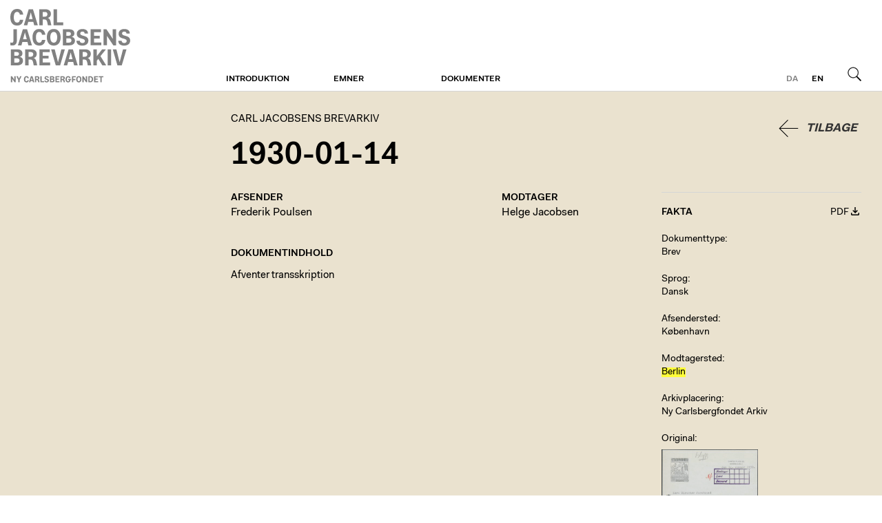

--- FILE ---
content_type: text/html; charset=utf-8
request_url: https://brevarkivet.ny-carlsbergfondet.dk/d/0NM3?q=Berlin
body_size: 2222
content:
<!DOCTYPE html>
<html class="theme-cjba" lang="da">
  <head>
    <title>1930-01-14 | Carl Jacobsens Brevarkiv</title>
    
    <meta name="viewport" content="width=device-width, initial-scale=1" />    
    <meta name="apple-mobile-web-app-capable" content="yes" />    
    
    <link rel="stylesheet" media="screen" href="/assets/application-40c326ea47d3fd3764056cfbb628d669a8dbc6b229c2ec27a4fd3aa070629c3f.css" />
    <link rel="stylesheet" media="print" href="/assets/print-4d3e054a0418d00cb959b67675eb3676e3f980f2c1269d5ba9660367adc41c74.css" />

    <script src="/assets/application-2ad0cb98d52d894cd9f774ab23b36740fddd671b869ffd73ba5d7fd3028dc779.js"></script>        
    <script src="/proxy.js?locale=da&amp;url=https%3A%2F%2Fwww.ktdk.dk%2Fassets%2Fheaderfooter.js"></script>

    <script defer data-domain="ktdk.dk" src="https://plausible.io/js/script.js"></script>

    <meta name="csrf-param" content="authenticity_token" />
<meta name="csrf-token" content="/6KL8Yt2P52Q3gjmNcZw2WA3KOpznUNfphGnqnNDHDUKfsso9DaJ/CJ9NdBKMkWN2ck6HaLcg4ARauHyxT5CFA==" />
  </head>
  <body>    
    <header>
  <div>
    <a class="btn m" href="https://www.ktdk.dk/?menu=m">Menu</a>
                
    <div id="logo">
      <a href="/">Carl Jacobsens Brevarkiv</a>
    </div>
  
    <div class="i18n">
      
      <a class="l current" href="/">da</a><a class="l" href="/en">en</a>
      <a class="btn s" href="/">Søg</a>
    </div>
    
    <nav role="navigation">
      <ul>
      <li>
        <a class="sub" href="https://brevarkivet.ny-carlsbergfondet.dk/om/carl-jacobsens-brevarkiv">Introduktion</a>
        
              </li>
      <li>
        <a class="sub" href="https://brevarkivet.ny-carlsbergfondet.dk/">Emner</a>
        
              </li>
      <li>
        <a class="sub" href="https://brevarkivet.ny-carlsbergfondet.dk/soeg">Dokumenter</a>
        
              </li>
        <li class="l"><a href="/en">English</a></li>
      </ul>
    </nav>
</div></header>
    <main class="ktdk">
      <div>        
        
        <div class="wrp tmpl-document">
  
  <article>
    
    <button name="button" type="submit" class="back">Tilbage</button>
    
    <hgroup>
      <h2><a class="no-hl" href="/soeg">Carl Jacobsens Brevarkiv</a></h2>
      <h1>1930-01-14</h1> 
      
    </hgroup>
    <!--'><nav>
      <span>...</span>
    </nav>
    -->
      
      


    <div class="cols">
      
      <div class="t">
        <section class="c">
          <div>
            <h4>Afsender</h4>
            <h3><a class="int" href="/personer/poulsen-frederik">Frederik Poulsen</a></h3>  
          </div>
      
          <div>
            <h4>Modtager</h4>
            <h3><a class="int" href="/personer/jacobsen-helge">Helge Jacobsen</a></h3>  
          </div>
        </section>
        
                
        <section>
          <h4>Dokumentindhold</h4>
            <p>Afventer transskription</p>

</section>
        
                
              </div>
      
      <div class="f">
        <div>
  <div class="document-facts-header">
    <h4>Fakta</h4>
    
    <a class="document-pdf-link" href="/d/0NM3.pdf">PDF</a>
  </div>

  <div class="s">
    <label>Dokumenttype</label>
    Brev
  </div>

  
  <div class="s">
    <label>Sprog</label>
    <p>Dansk</p>            
</div>  
  

  
              
  
  
  <div class="s">
    <label>Afsendersted</label>
    <a class="int" href="https://brevarkivet.ny-carlsbergfondet.dk/?only%5B%5D=sent_from&amp;q=K%C3%B8benhavn">København</a>
</div>  
  
  <div class="s">
    <label>Modtagersted</label>
    <a class="int" href="https://brevarkivet.ny-carlsbergfondet.dk/?only%5B%5D=recived_at&amp;q=Berlin">Berlin</a>
</div>  
    
  
    
    
  
            

  <div class="s" title="Arkivplacering">
    <label>Arkivplacering</label>
    <p>Ny Carlsbergfondet Arkiv</p>

</div>
  
  
    
    
  
    
  
  
  <div class="attachments viewer-container">
    <label>Original</label>
    <div class="c">
    <div class="a">
      <a class="viewer-link" data-i="1" data-url="https://brevarkivet.ny-carlsbergfondet.dk/f/17858/1930-01-14_FP_til_HJ.jpg" data-alt="" href="https://brevarkivet.ny-carlsbergfondet.dk/f/17858/1930-01-14_FP_til_HJ.jpg"><img src="https://brevarkivet.ny-carlsbergfondet.dk/rails/active_storage/representations/eyJfcmFpbHMiOnsibWVzc2FnZSI6IkJBaHBBc0pGIiwiZXhwIjpudWxsLCJwdXIiOiJibG9iX2lkIn19--041f77abb95d3f1a21e0c1dc33205543ebc1084c/eyJfcmFpbHMiOnsibWVzc2FnZSI6IkJBaDdCam9MY21WemFYcGxTU0lKTXpVMGVBWTZCa1ZVIiwiZXhwIjpudWxsLCJwdXIiOiJ2YXJpYXRpb24ifX0=--43f9f88629cbe1662c10cf89eec2ead72f7b9027/1930-01-14_FP_til_HJ.jpg?locale=da" /></a>
    </div>
    </div>
</div>    

  
</div>
      </div>
      
    </div>
  </article>
  
</div>    
      </div>    
    </main>
    <footer>
  <div>
    <div><h1>Om Fondet</h1>

<p>Ny Carlsbergfondet blev oprettet i 1902 af Carl Jacobsen og finansieres af indtægterne fra hans andel i Carlsberg-bryggerierne. I dag arbejder fondet fortsat med at realisere Jacobsens vision om at gøre kunsten tilgængelig for det bredest mulige publikum.</p>
</div>
    <div></div>
    <div><h1>Carlsbergfamilien</h1>

<ul>
<li><a href="http://www.carlsbergfondet.dk/da">Carlsbergfondet</a></li>
<li><a href="http://www.carlsberg.com/">Carlsberg A/S</a></li>
<li><a href="https://www.glyptoteket.dk/">Ny Carlsberg Glyptotek</a></li>
<li><a href="http://www.frederiksborgmuseet.dk/">Det Nationalhistoriske Museum på Frederiksborg</a></li>
<li><a href="http://www.tuborgfondet.dk/">Tuborgfondet</a></li>
<li><a href="http://www.carlsberglab.dk/">Carlsberg Laboratorium</a></li>
</ul>
</div>
    <div><h1>Kontakt os</h1>

<h2>Ny Carlsbergfondet</h2>

<p>Brolæggerstræde 5<br>
1211 København K<br>
T <a href="tel:33113765">33 11 37 65</a><br>
E <a href="mailto:sekretariatet@ncf.dk">sekretariatet@ncf.dk</a></p>

<p><a href="https://www.ny-carlsbergfondet.dk">www.ny-carlsbergfondet.dk</a></p>
</div>
  </div>
</footer>    
  </body>
</html>


--- FILE ---
content_type: image/svg+xml
request_url: https://www.ktdk.dk/assets/carl-jacobsens-brevarkiv-bcd42ef1d6749fb5b07104809775bcfe53cd7bf973e0bd5807378478cb089d46.svg
body_size: 6292
content:
<svg xmlns="http://www.w3.org/2000/svg" viewBox="0 0 537 330"><path d="M2.63,180.85H30.35c15.9,0,23.75,6.9,23.75,18.72,0,6.8-3.46,12.77-11.51,14.86v.42c9,1.57,14.12,8.36,14.12,16.73,0,12.24-8.68,21.24-24.58,21.24H2.63ZM17.9,193.09v17h10c7.33,0,10.68-3.56,10.68-9.1,0-4.71-3-7.95-10.36-7.95Zm0,28.24v19.25H29.83c7.74,0,11.3-3.87,11.3-9.83,0-5.76-3.88-9.42-11.2-9.42Zm112.15-40.48h46.76v12.86H145.42V210h25.84v12H145.42V240H178v12.87H130.05Zm52.51,0h16.22L213.32,238h.42l14.85-57.11h15.7l-21.24,72H203.49Zm78.46,0h19l21.76,72H285.61l-4-15.27h-22.8l-4.08,15.27h-15.7Zm1.05,44.35h16.32l-7.85-29.81h-.42Zm110-44.35H387.5v30.54l23.75-30.54H428.3L403.61,211.6l25.73,41.22H412.08L394,223.74l-6.48,8.16v20.92H372Zm64.23,0h15.38v72H436.25Zm22.39,0h16.21L489.39,238h.42l14.85-57.11h15.7l-21.24,72H479.56ZM333.32,193.09c7.32,0,11.61,3.86,11.61,10.14,0,6.48-4.08,11-11.61,11h-9.43V193.09Zm-24.79,59.72h15.36V226.56h5.45c10.88,0,13.39,5.12,15.27,14.64l2.19,11.61h15.48l-2.71-13.49c-2.08-10.57-5.13-16.74-12.45-19.14v-.43c8.69-2.4,13.39-8.35,13.39-18.3,0-11.93-8.57-20.6-26.25-20.6H308.53ZM91.13,193.09c7.32,0,11.61,3.86,11.61,10.14,0,6.48-4.08,11-11.61,11H81.71V193.09ZM66.34,252.81H81.71V226.56h5.44c10.88,0,13.39,5.12,15.27,14.64l2.2,11.61H120.1l-2.72-13.49c-2.08-10.57-5.13-16.74-12.45-19.14v-.43c8.69-2.4,13.39-8.35,13.39-18.3,0-11.93-8.57-20.6-26.25-20.6H66.34ZM30.44,0c15.7,0,25.11,9,27.2,25.63h-15c-1.57-8.58-5.86-12.45-12.34-12.45-9.31,0-14.75,8.48-14.75,24.06S21,61.3,30.34,61.3c7,0,10.77-4.08,12.34-12.45h15c-2.09,16.74-11.71,25.63-27.2,25.63C10.57,74.48,0,60.47,0,37.24S11.09,0,30.44,0ZM82.33,1.26h19l21.76,72H106.92l-4-15.28H80.13L76.05,73.23H60.36Zm1,44.35H99.7L91.85,15.8h-.42ZM193.53,1.26h15.38v59h27.93v13H193.53ZM154.63,13.5c7.32,0,11.61,3.86,11.61,10.15,0,6.47-4.08,11-11.61,11H145.2V13.5ZM129.84,73.23H145.2V47h5.45c10.88,0,13.39,5.12,15.27,14.64l2.19,11.62H183.6l-2.72-13.5C178.8,49.16,175.75,43,168.43,40.59v-.42c8.69-2.41,13.39-8.36,13.39-18.31,0-11.92-8.57-20.6-26.25-20.6H129.84ZM56.05,91.1h19l21.76,72H80.64l-4-15.27H53.86l-4.08,15.27H34.09Zm1.05,44.35H73.42l-7.85-29.81h-.41Zm72.5-45.61c15.69,0,25.1,9,27.2,25.63h-15C140.27,106.89,136,103,129.49,103c-9.31,0-14.75,8.48-14.75,24.06s5.44,24.06,14.75,24.06c7,0,10.78-4.08,12.35-12.44h15c-2.1,16.73-11.72,25.62-27.2,25.62-19.88,0-30.45-14-30.45-37.24S110.24,89.84,129.6,89.84Zm64.86,0c19.14,0,30.86,13.91,30.86,37.24s-11.72,37.24-30.86,37.24c-19.36,0-31-13.91-31-37.24S175.1,89.84,194.46,89.84Zm0,61.3c9.41,0,15.27-8.47,15.27-24.06S203.87,103,194.46,103s-15.38,8.37-15.38,24.06S185,151.14,194.46,151.14Zm40.9-60h27.72c15.9,0,23.75,6.9,23.75,18.72,0,6.8-3.46,12.77-11.51,14.86v.42c9,1.57,14.12,8.36,14.12,16.73,0,12.24-8.68,21.24-24.58,21.24h-29.5Zm15.27,12.24v17h10c7.33,0,10.68-3.56,10.68-9.1,0-4.71-3-8-10.36-8Zm0,28.24v19.25h11.93c7.74,0,11.3-3.87,11.3-9.83,0-5.76-3.88-9.42-11.2-9.42Zm60.68,11.2c0,6.79,4.81,9.93,11.4,9.93,6.38,0,11.19-3,11.19-9.31,0-6-6-8.05-12.86-10.15l-3.77-.94c-9.52-2.61-19.67-6.69-19.67-21,0-12.35,9.73-21.45,25.42-21.45,15.17,0,24.69,7.33,24.69,20.09h-15c0-6-4.39-8.48-9.73-8.48s-9.93,2.62-9.93,8.48c0,6.06,5.75,8,12.76,9.93l3.66,1c9.62,2.72,20,6.7,20,20.82,0,13.49-9.83,22.59-27,22.59-16.84,0-26.15-7.73-26.15-21.54ZM359.43,91.1h46.76V104H374.81v16.32h25.84v12H374.81V150.2h32.53v12.87H359.43Zm58.16,0h12.77l28,42h.42l-.42-42h15.38v72H461.22L433,121h-.42l.42,42.05H417.59Zm81,51.68c0,6.79,4.82,9.93,11.41,9.93,6.38,0,11.19-3,11.19-9.31,0-6-6-8.05-12.87-10.15l-3.76-.94c-9.52-2.61-19.67-6.69-19.67-21,0-12.35,9.73-21.45,25.42-21.45,15.17,0,24.69,7.33,24.69,20.09H520c0-6-4.39-8.48-9.73-8.48s-9.94,2.62-9.94,8.48c0,6.06,5.76,8,12.77,9.93l3.66,1c9.62,2.72,20,6.7,20,20.82,0,13.49-9.84,22.59-27,22.59-16.85,0-26.15-7.73-26.15-21.54ZM13.69,91.1v52.51c0,5.91-3.06,10-13.69,6.34v12.66c19.06,4.54,29.17-4.6,29.17-20.46V91.1Z" style="fill:#818181"/><path d="M272.38,318.12h-3.17c-.52,7.33-4.38,11.17-10.55,11.17-7.16,0-11.65-5.33-11.65-14.07v-.08c0-8.87,4.53-14.17,11.93-14.17,6,0,9.7,3.47,10.46,8.91h-5.69a4.55,4.55,0,0,0-4.77-3.89c-3.62,0-6,3.14-6,9.15s2.27,9.14,5.85,9.14c3,0,4.74-2.11,5-6.16h-4.61V313.7h13.2ZM2.5,328.73H8.33l-.16-16h.16l10.72,16h4.76V301.44H18l.15,15.91H18L7.34,301.44H2.5Zm33.17,0h5.87V318.22l8.65-16.78H44.08L38.8,312.62h-.16l-5.07-11.18H27.06l8.61,16.9Zm25.15-13.65c0,8.81,4,14.13,11.55,14.13,5.87,0,9.52-3.37,10.31-9.72H77c-.6,3.17-2,4.72-4.68,4.72-3.54,0-5.6-3.21-5.6-9.13s2.06-9.12,5.6-9.12c2.46,0,4.08,1.47,4.68,4.72h5.67c-.79-6.31-4.36-9.72-10.31-9.72C65,301,60.82,306.32,60.82,315.08Zm22.77,13.65h6l1.55-5.79h8.65l1.51,5.79h6.15l-8.25-27.29H91.92ZM95.38,307h.16l3,11.31H92.32Zm14.87,21.78h5.83v-10h2.07c4.12,0,5.08,2,5.79,5.56l.83,4.4h5.88l-1-5.12c-.79-4-1.94-6.34-4.72-7.26v-.15c3.3-.92,5.08-3.18,5.08-6.95,0-4.52-3.25-7.81-10-7.81h-9.76Zm9.41-22.65c2.77,0,4.4,1.47,4.4,3.85s-1.55,4.16-4.4,4.16h-3.58v-8Zm15,22.65H151v-4.92h-10.6V301.44h-5.83Zm18-7.69c0,5.23,3.53,8.17,9.92,8.17s10.24-3.49,10.24-8.61c0-10-13.81-6.35-13.81-12,0-2.23,1.71-3.22,3.77-3.22s3.69,1,3.69,3.22h5.68c0-4.84-3.62-7.62-9.37-7.62-5.95,0-9.64,3.45-9.64,8.17,0,10.24,13.73,6.55,13.73,12.14,0,2.38-1.75,3.53-4.29,3.53s-4.24-1.19-4.24-3.76Zm24.68,7.69h11.19c6,0,9.32-3.41,9.32-8.05a6.18,6.18,0,0,0-5.35-6.35v-.16a5.47,5.47,0,0,0,4.36-5.63c0-4.49-3-7.1-9-7.1H177.26ZM187,306.08c2.78,0,3.93,1.23,3.93,3,0,2.11-1.27,3.46-4,3.46h-3.81v-6.47Zm.64,10.71c2.77,0,4.24,1.39,4.24,3.57s-1.35,3.73-4.28,3.73h-4.53v-7.3ZM202,328.73h18.17v-4.88H207.85v-6.78h9.8v-4.56h-9.8v-6.19h11.9v-4.88H202Zm22.37,0h5.84v-10h2.06c4.13,0,5.08,2,5.79,5.56l.84,4.4h5.87l-1-5.12c-.8-4-1.95-6.34-4.73-7.26v-.15c3.3-.92,5.08-3.18,5.08-6.95,0-4.52-3.25-7.81-10-7.81h-9.76Zm9.41-22.65c2.77,0,4.4,1.47,4.4,3.85s-1.55,4.16-4.4,4.16h-3.57v-8Zm42.13,22.65h5.83v-9.88H291v-4.68h-9.25v-7.85h11.39v-4.88H275.93Zm19-13.65c0,8.85,4.41,14.13,11.75,14.13s11.7-5.32,11.7-14.13S313.94,301,306.68,301,294.93,306.24,294.93,315.08Zm5.91,0c0-5.95,2.26-9.12,5.84-9.12s5.79,3.21,5.79,9.12-2.22,9.13-5.79,9.13S300.84,321,300.84,315.08Zm21.94,13.65h5.83l-.16-16h.16l10.72,16h4.76V301.44h-5.83l.15,15.91h-.15l-10.64-15.91h-4.84Zm26.58,0H358c8.65,0,12.82-5.83,12.82-13.69s-4.17-13.6-12.82-13.6h-8.65Zm8.33-22.41c5.24,0,7.15,3.92,7.15,8.72s-1.91,8.81-7.15,8.81h-2.5V306.32Zm17.5,22.41h18.17v-4.88H381v-6.78h9.8v-4.56H381v-6.19h11.9v-4.88H375.19Zm20.59-22.38h7.54v22.38h5.83V306.35h7.54v-4.91H395.78Z" style="fill:#818181"/><rect width="537" height="330" style="fill:none"/></svg>